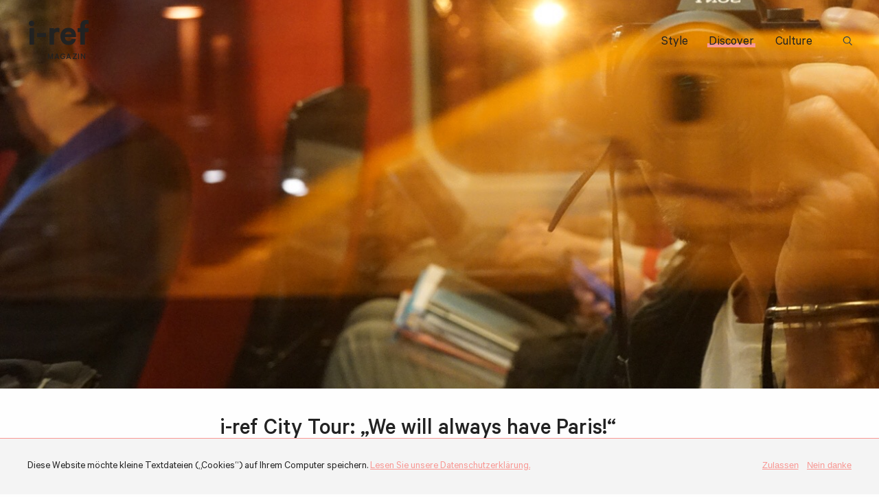

--- FILE ---
content_type: text/html; charset=UTF-8
request_url: https://i-ref.de/iref-partner/i-ref-city-tour-we-will-always-have-paris/
body_size: 9428
content:
<!doctype html>
<html lang="de" class="no-js">
<head>
	<meta charset="UTF-8" />
	<meta http-equiv="x-ua-compatible" content="ie=edge">
	<meta name="viewport" content="width=device-width, initial-scale=1.0">
	<title>i-ref City Tour: „We will always have Paris!“ | i-ref</title>

<!-- All in One SEO Pack 2.2.6.2 by Michael Torbert of Semper Fi Web Designob_start_detected [-1,-1] -->
<meta name="description" itemprop="description" content="Ein Wochenende in Paris - nach allem was geschah. Am Freitag reiste Norman in die französische Hauptstadt. Was in ihm vorging, hat er in einem Beitrag" />

<meta name="keywords" itemprop="keywords" content="frankreich,irefdiscover,paris,reisebericht,travel" />

<link rel="canonical" href="https://i-ref.de/iref-partner/i-ref-city-tour-we-will-always-have-paris/" />
<!-- /all in one seo pack -->
<link rel='dns-prefetch' href='//s.w.org' />
<link rel="alternate" type="application/rss+xml" title="i-ref &raquo; Feed" href="https://i-ref.de/feed/" />
<link rel="alternate" type="application/rss+xml" title="i-ref &raquo; Kommentar-Feed" href="https://i-ref.de/comments/feed/" />
<link rel="alternate" type="application/rss+xml" title="i-ref &raquo; Kommentar-Feed zu i-ref City Tour: „We will always have Paris!“" href="https://i-ref.de/iref-partner/i-ref-city-tour-we-will-always-have-paris/feed/" />
<link rel='stylesheet' id='iref_css-css'  href='https://i-ref.de/wp-content/themes/iref-2019/inc/css/main.css?ver=1555598482' type='text/css' media='all' />
<link rel='stylesheet' id='cpsh-shortcodes-css'  href='https://i-ref.de/wp-content/plugins/column-shortcodes/assets/css/shortcodes.css?ver=0.6.6' type='text/css' media='all' />
<link rel='prev' title='i-ref City Tour: Keiner wartet auf dich. Doch alle kommen. Willkommen in NYC.' href='https://i-ref.de/iref-partner/i-ref-city-tour-keiner-wartet-auf-dich-doch-alle-kommen-willkommen-in-nyc/' />
<link rel='next' title='Ein Winterwochenende in Budapest: Nicht zu fassen, diese Stadt!' href='https://i-ref.de/iref-partner/ein-winterwochenende-in-budapest-nicht-zu-fassen-diese-stadt/' />
<link rel='shortlink' href='https://i-ref.de/?p=67260' />
<script>var html = document.getElementsByClassName('no-js'), touch = 'ontouchstart' in window || navigator.maxTouchPoints; for (var i = 0; i < html.length; i++) { html[i].className = 'js' + (touch ? ' is-touchdevice' : ''); }</script>
<link rel="apple-touch-icon" sizes="180x180" href="/apple-touch-icon.png">
<link rel="icon" type="image/png" sizes="32x32" href="/favicon-32x32.png">
<link rel="icon" type="image/png" sizes="16x16" href="/favicon-16x16.png">
<link rel="manifest" href="/site.webmanifest">
<link rel="mask-icon" href="/safari-pinned-tab.svg" color="#f36e6f">
<meta name="msapplication-TileColor" content="#f36e6f">
<meta name="theme-color" content="#ffffff">

<script src='https://api.tiles.mapbox.com/mapbox-gl-js/v0.51.0/mapbox-gl.js' async></script>
<link href='https://api.tiles.mapbox.com/mapbox-gl-js/v0.51.0/mapbox-gl.css' rel='stylesheet' async />
</head>

<body class="iref-partner-template-default single single-iref-partner postid-67260">

<div class="wrapper">
	<div class="header">
		<div class="header-inner">
			<div class="header-logo logo serif">
				<a href="https://i-ref.de" title="Zurück zur Homepage">i-ref <span class="logo-subtitle">Magazin</span></a>
			</div>
			<div class="header-menu">
				<div class="header-menu-button">Menü</div>
				<div class="header-menu-burger"><span></span><span></span><span></span></div>
				<div class="header-menu-container">
					<div class="menu-header-menue-container"><ul id="menu-header-menue" class="menu"><li class="menu-item menu-item-type-taxonomy menu-item-object-category menu-item-81335"><a href="https://i-ref.de/category/style/">Style</a></li>
<li class="menu-item menu-item-type-taxonomy menu-item-object-category current-iref-partner-ancestor current-menu-parent current-iref-partner-parent menu-item-81334 current-menu-item"><a href="https://i-ref.de/category/discover/">Discover</a></li>
<li class="menu-item menu-item-type-taxonomy menu-item-object-category menu-item-81333"><a href="https://i-ref.de/category/culture/">Culture</a></li>
</ul></div>					
<form role="search" method="get" class="searchform" action="https://i-ref.de">
	<input type="text" id="search-term697e8a3f616df" class="search-term" name="s" value="">
	<input type="submit" value="Suche" spellcheck="false" />
	<label class="search-icon" for="search-term697e8a3f616df">Suchbegriff: </label>
</form>				</div>
			</div>
		</div>
	</div>
<div class="single post">

		<div class="post-thumb fw">
			<div class="post-thumb-inner center light"><img class="light lazy" width="1298" height="1080" alt="" sizes="(max-width: 1298px) 100vw, 1298px" src="https://i-ref.de/wp-content/uploads/2015/12/IMG_3223-40x33.jpg" data-src="https://i-ref.de/wp-content/uploads/2015/12/IMG_3223.jpg" data-srcset="https://i-ref.de/wp-content/uploads/2015/12/IMG_3223.jpg 1298w, https://i-ref.de/wp-content/uploads/2015/12/IMG_3223-680x566.jpg 680w, https://i-ref.de/wp-content/uploads/2015/12/IMG_3223-768x639.jpg 768w, https://i-ref.de/wp-content/uploads/2015/12/IMG_3223-1024x852.jpg 1024w, https://i-ref.de/wp-content/uploads/2015/12/IMG_3223-40x33.jpg 40w, https://i-ref.de/wp-content/uploads/2015/12/IMG_3223-780x649.jpg 780w, https://i-ref.de/wp-content/uploads/2015/12/IMG_3223-543x452.jpg 543w, https://i-ref.de/wp-content/uploads/2015/12/IMG_3223-453x377.jpg 453w, https://i-ref.de/wp-content/uploads/2015/12/IMG_3223-363x302.jpg 363w, https://i-ref.de/wp-content/uploads/2015/12/IMG_3223-330x275.jpg 330w" /><noscript><img class="light lazy" width="1298" height="1080" alt="" sizes="(max-width: 1298px) 100vw, 1298px" src="https://i-ref.de/wp-content/uploads/2015/12/IMG_3223.jpg" srcset="https://i-ref.de/wp-content/uploads/2015/12/IMG_3223.jpg 1298w, https://i-ref.de/wp-content/uploads/2015/12/IMG_3223-680x566.jpg 680w, https://i-ref.de/wp-content/uploads/2015/12/IMG_3223-768x639.jpg 768w, https://i-ref.de/wp-content/uploads/2015/12/IMG_3223-1024x852.jpg 1024w, https://i-ref.de/wp-content/uploads/2015/12/IMG_3223-40x33.jpg 40w, https://i-ref.de/wp-content/uploads/2015/12/IMG_3223-780x649.jpg 780w, https://i-ref.de/wp-content/uploads/2015/12/IMG_3223-543x452.jpg 543w, https://i-ref.de/wp-content/uploads/2015/12/IMG_3223-453x377.jpg 453w, https://i-ref.de/wp-content/uploads/2015/12/IMG_3223-363x302.jpg 363w, https://i-ref.de/wp-content/uploads/2015/12/IMG_3223-330x275.jpg 330w" /></noscript></div>

		</div><div class="single-post-title post-title serif"><h1>i-ref City Tour: „We will always have Paris!“</h1></div>
				<div class="post-inner">
					
<div class="post-meta">
	<div class="post-meta-row"><span class="post-date">10. Dezember 2015</span><span class="post-category"> <a href="https://i-ref.de/category/discover/" title="Discover">Discover</a></span></div>

	<div class="post-meta-row"><span class="post-author">von <a href="https://i-ref.de/author/norman_roehlig/" title="Beiträge von Norman Röhlig" rel="author">Norman Röhlig</a></span></div>

</div>
					<div class="post-content content">
						

<div class="content-elem clearfix" style="height: 10px;"></div>
<div class="content-elem image">
	<figure class="aligncenter" id="media-67262">
<img class="light lazy" width="1760" height="1758" alt="" sizes="(max-width: 1760px) 100vw, 1760px" src="https://i-ref.de/wp-content/uploads/2015/12/IMG_3252-40x40.jpg" data-src="https://i-ref.de/wp-content/uploads/2015/12/IMG_3252-1760x1758.jpg" data-srcset="https://i-ref.de/wp-content/uploads/2015/12/IMG_3252-1760x1758.jpg 1760w, https://i-ref.de/wp-content/uploads/2015/12/IMG_3252-170x170.jpg 170w, https://i-ref.de/wp-content/uploads/2015/12/IMG_3252-680x680.jpg 680w, https://i-ref.de/wp-content/uploads/2015/12/IMG_3252-768x767.jpg 768w, https://i-ref.de/wp-content/uploads/2015/12/IMG_3252-1024x1024.jpg 1024w, https://i-ref.de/wp-content/uploads/2015/12/IMG_3252-40x40.jpg 40w, https://i-ref.de/wp-content/uploads/2015/12/IMG_3252-780x779.jpg 780w, https://i-ref.de/wp-content/uploads/2015/12/IMG_3252-453x452.jpg 453w, https://i-ref.de/wp-content/uploads/2015/12/IMG_3252-378x377.jpg 378w, https://i-ref.de/wp-content/uploads/2015/12/IMG_3252-302x302.jpg 302w, https://i-ref.de/wp-content/uploads/2015/12/IMG_3252-330x330.jpg 330w" /><noscript><img class="light lazy" width="1760" height="1758" alt="" sizes="(max-width: 1760px) 100vw, 1760px" src="https://i-ref.de/wp-content/uploads/2015/12/IMG_3252-1760x1758.jpg" srcset="https://i-ref.de/wp-content/uploads/2015/12/IMG_3252-1760x1758.jpg 1760w, https://i-ref.de/wp-content/uploads/2015/12/IMG_3252-170x170.jpg 170w, https://i-ref.de/wp-content/uploads/2015/12/IMG_3252-680x680.jpg 680w, https://i-ref.de/wp-content/uploads/2015/12/IMG_3252-768x767.jpg 768w, https://i-ref.de/wp-content/uploads/2015/12/IMG_3252-1024x1024.jpg 1024w, https://i-ref.de/wp-content/uploads/2015/12/IMG_3252-40x40.jpg 40w, https://i-ref.de/wp-content/uploads/2015/12/IMG_3252-780x779.jpg 780w, https://i-ref.de/wp-content/uploads/2015/12/IMG_3252-453x452.jpg 453w, https://i-ref.de/wp-content/uploads/2015/12/IMG_3252-378x377.jpg 378w, https://i-ref.de/wp-content/uploads/2015/12/IMG_3252-302x302.jpg 302w, https://i-ref.de/wp-content/uploads/2015/12/IMG_3252-330x330.jpg 330w" /></noscript>	</figure>
</div>		
<div class="content-elem infobox">
		<h5 class="infobox-title show-in-toc">VERGISS DEINEN PASS NICHT, ES HERRSCHT NOCH IMMER NOTSTAND</h5>
	<div class="slider">
<div class="slide"><p style="text-align: justify;">Ich bin wütend liebe Leser, denn diese Zeilen waren nie geplant. Zwingen wollte ich mich. Wollte mich zwingen nichts zu sagen. Wollte so tun, als hätte es diesen Tag nie gegeben. Einfach weiter machen, der Welt zeigen, dass ich keine Angst habe. Doch es gelingt mir nicht.</p>
<p style="text-align: justify;">Wie realistisch wäre ein Beitrag über Paris, ohne darüber zu sprechen, wie es ist, in Paris zu sein, nach allem was vorgefallen ist. Wie viel Mensch steckt in mir, könnte ich einfach so tun als ob? Richtig? Falsch? Ist das überhaupt der Weg? Vielleicht fangen wir so an: Die Wahrheit erschrickt mich!</p>
<p style="text-align: justify;">Bereits im Zug überkam mich die Traurigkeit. Sie überkam mich als meine Taschen durchwühlt wurden. Als ich realisierte, wie ich Mitreisende anstarrte! Als ich in Brüssel nur wollte, dass der Zug schnell wieder abfährt! Als ich Paris näher kam und mein Herz noch stärker raste. Die Trauer. Die Wut. Sie überkam mich überall. Wollte ich das? Nein. Will ich all das? Nein. Habe ich es dennoch gefühlt? Ja.</p>
<p style="text-align: justify;">Bereits als ich Gare du Nord ausstieg, war sie aufgebraucht, die Kraft. Was geschah, werde ich nicht vergessen: Ich verließ das Abteil, zerrte den Koffer aus der Ablage und entstieg dem Wagon. Entlang der Bahngleise Richtung Ausgang schaute ich mich um: „Irgendwas läuft hier anders!“ – dachte ich. „Nur was?“ Während ich so lief, stellte ich fest, dass die Menschen nur in eine spezifische Richtung und nicht wie sonst, kreuz und quer, im Bahnhof einhergingen.</p>
<p style="text-align: justify;">Nur eine paar Meter weiter, am Ende der Gleise, traf ich auf eine große Menschenmenge. In Reih und Glied. Keiner sprach. Alle standen ruhig da &#8211; wie aufgestellt. Es war grauenhaft still. So gar nicht Paris. Allesamt starrten sie auf einen Bildschirm. Ich konnte nicht erkennen was drauf stand, alles war auf französisch. Plötzlich leuchtet es grün und alle Passanten liefen zum Zug. Erst jetzt wurde mir klar, dass ich inmitten einer weiteren Sicherheitsmaßnahme steckte. Auf diesem Weg kuratierte die Polizei das Kommen und Gehen der Reisenden und überwacht damit den Bahnhof. Wenn keine Personen sich kreuzen, ist es leichter zu sehen, wer quer schlägt.</p>
<p style="text-align: justify;">Krass! All die Menschen, gesteuert wie Lemminge. Bei rot stehen, bei grün gehen! Nur ohne Straße. Dafür im Alltag. Spätestes jetzt wurde klar, dass mir dieses Wochenende einiges abverlangt, das es anders ist als sonst, dass Paris schwer verwundet ist. Hart und bösartig.</p>
<p style="text-align: justify;">Ich drehte die Musik hoch, tat so als käme ich klar und versuchte zu lächeln. Damit war ich nicht allein, vielmehr hatte ich den Eindruck, die Menschen sahen sich intensiver in die Augen als sonst. Als wollten sie wissen, wer vor ihnen steht. Vielleicht aus Angst, vielleicht aus Klarheit. Vielleicht beides.</p>
<p style="text-align: justify;">Drum rollte ich weiter, zog meinen Trolley zum Ticketautomaten. „U-Bahn? Ernsthaft?“ – dachte ich. Läuft das jetzt nur noch so? Überlegen wir beim Betreten einer U-Bahn nun ernsthaft, ob es gefährlich ist die Metro zu nutzen? Ist es wirklich eine Gefahr, hier zu sein? Ist das nun Realität? Und selbst wenn, was tun? Ich wünsche mir nicht nur Frieden da draußen, auch hier oben, im Kopf, oder hier, unter meiner Brust, nah am Herzen, auch dort suche ich nach Frieden.</p>
<p style="text-align: justify;">In der U-Bahn waren wir gerade mal zwei Leute. Eine Französin und ich. Wir schauten uns an, doch sagten kein Wort. Zeitgleich erhielt ich eine Nachricht: „Baby, denke heute Abend an deinen Ausweis. Lass ihn nicht im Hotel. Solange Notstand herrscht, ist jeder verpflichtet sich an Ort und Stelle ausweisen zu können!“ Die SMS kam von meinem Freund, da wir aus unterschiedlichen Städten anreisten, wollten wir uns direkt im Restaurant und nicht im Hotel treffen.</p>
<p style="text-align: justify;">Und während ich so fuhr, entlang der Ultragleisen, irgendwo unter Paris, dachte ich nach: „Wie abgefucked ist diese Welt? Wie grenzenlos abgefucked?“ Der Terror lässt wirklich nichts aus. Wie ein Virus gräbt er sich durch die Haut, über die Venen, in unsere Herzen. Allesamt sind wir infiziert, der eine mehr, der andere weniger.</p>
<p style="text-align: justify;">Es ist der schlimmste Virus seit Menschengedenken &#8211; Angst. Doch wie bei jeder Erkrankung könnten wir etwas tun. Wir können ihn kurieren, im schlimmsten Fall, bekämpfen. Allein oder gemeinsam, wie wir uns fühlen. Wir pflegen uns und andere &#8211; gegenseitig gesund. Das ist kein Heilmittel, ich weiß. Doch ist es ein Weg.</p>
<p style="text-align: justify;">Mit 34 Jahren habe ich den Golfkrieg, 9/11, den Krieg im Nahen Osten und zig Terroranschläge vor den eigenen, den Augen anderer oder aus dem Blickwinkel der Medien erlebt. Gewiss nur ein kleiner Teil einer bitteren Aufzählung &#8211; auch das weiß ich. Was bin ich froh, dass ich nicht tiefer grabe, es würde niemals Sinn machen. Auch geht es nicht um Gut und Böse. Nicht um Recht und Unrecht. Nein. Gewiss nicht. Nur eins solltet ihr wissen: WE WILL ALWAYS HAVE PARIS.</p>
<p style="text-align: justify;">Drum fahrt raus Freunde, versteckt euch nicht und besucht eure Liebsten. Steigt in die Bahn, ins Flugzeug, in den Bus und schaut sie euch an, die schöne Welt. Erkundet die großen Städte, braust raus aufs Land, ans Meer und macht so viel Bilder wie ihr nur könnt. Teilt eure Freude, eure Erlebnisse und Eindrücke.</p>
<p style="text-align: justify;">Schlemmt euch durchs Leben, in den besten Restaurants, schaut die witzigsten und schönsten Filme und lacht aus ganzem Herzen. Nur eins vergesst bitte niemals: Diese Welt gehört uns – nicht denen!</p>
<p style="text-align: justify;">Au revoir Paris, ich bin bald zurück!</p>
</div>	</div>
</div>
<div class="content-elem image">
	<figure class="aligncenter" id="media-67264">
<img class="light lazy" width="1081" height="1080" alt="Location: InterContinental Paris le Grand
" sizes="(max-width: 1081px) 100vw, 1081px" src="https://i-ref.de/wp-content/uploads/2015/12/IMG_3243-40x40.jpg" data-src="https://i-ref.de/wp-content/uploads/2015/12/IMG_3243.jpg" data-srcset="https://i-ref.de/wp-content/uploads/2015/12/IMG_3243.jpg 1081w, https://i-ref.de/wp-content/uploads/2015/12/IMG_3243-170x170.jpg 170w, https://i-ref.de/wp-content/uploads/2015/12/IMG_3243-680x680.jpg 680w, https://i-ref.de/wp-content/uploads/2015/12/IMG_3243-768x767.jpg 768w, https://i-ref.de/wp-content/uploads/2015/12/IMG_3243-1024x1024.jpg 1024w, https://i-ref.de/wp-content/uploads/2015/12/IMG_3243-40x40.jpg 40w, https://i-ref.de/wp-content/uploads/2015/12/IMG_3243-780x779.jpg 780w, https://i-ref.de/wp-content/uploads/2015/12/IMG_3243-452x452.jpg 452w, https://i-ref.de/wp-content/uploads/2015/12/IMG_3243-377x377.jpg 377w, https://i-ref.de/wp-content/uploads/2015/12/IMG_3243-302x302.jpg 302w, https://i-ref.de/wp-content/uploads/2015/12/IMG_3243-330x330.jpg 330w" /><noscript><img class="light lazy" width="1081" height="1080" alt="Location: InterContinental Paris le Grand
" sizes="(max-width: 1081px) 100vw, 1081px" src="https://i-ref.de/wp-content/uploads/2015/12/IMG_3243.jpg" srcset="https://i-ref.de/wp-content/uploads/2015/12/IMG_3243.jpg 1081w, https://i-ref.de/wp-content/uploads/2015/12/IMG_3243-170x170.jpg 170w, https://i-ref.de/wp-content/uploads/2015/12/IMG_3243-680x680.jpg 680w, https://i-ref.de/wp-content/uploads/2015/12/IMG_3243-768x767.jpg 768w, https://i-ref.de/wp-content/uploads/2015/12/IMG_3243-1024x1024.jpg 1024w, https://i-ref.de/wp-content/uploads/2015/12/IMG_3243-40x40.jpg 40w, https://i-ref.de/wp-content/uploads/2015/12/IMG_3243-780x779.jpg 780w, https://i-ref.de/wp-content/uploads/2015/12/IMG_3243-452x452.jpg 452w, https://i-ref.de/wp-content/uploads/2015/12/IMG_3243-377x377.jpg 377w, https://i-ref.de/wp-content/uploads/2015/12/IMG_3243-302x302.jpg 302w, https://i-ref.de/wp-content/uploads/2015/12/IMG_3243-330x330.jpg 330w" /></noscript>			<figcaption>Location: InterContinental Paris le Grand
</figcaption>
	</figure>
</div><div class="content-elem clearfix" style="height: 10px;"></div>
<div class="content-elem image">
	<figure class="aligncenter" id="media-67263">
<img class="light lazy" width="1760" height="990" alt="#icewatchparis Installation von Künstler Ólafur Elíasson" sizes="(max-width: 1760px) 100vw, 1760px" src="https://i-ref.de/wp-content/uploads/2015/12/IMG_3325-40x23.jpg" data-src="https://i-ref.de/wp-content/uploads/2015/12/IMG_3325-1760x990.jpg" data-srcset="https://i-ref.de/wp-content/uploads/2015/12/IMG_3325-1760x990.jpg 1760w, https://i-ref.de/wp-content/uploads/2015/12/IMG_3325-680x383.jpg 680w, https://i-ref.de/wp-content/uploads/2015/12/IMG_3325-768x432.jpg 768w, https://i-ref.de/wp-content/uploads/2015/12/IMG_3325-1024x576.jpg 1024w, https://i-ref.de/wp-content/uploads/2015/12/IMG_3325-40x23.jpg 40w, https://i-ref.de/wp-content/uploads/2015/12/IMG_3325-780x439.jpg 780w, https://i-ref.de/wp-content/uploads/2015/12/IMG_3325-600x338.jpg 600w, https://i-ref.de/wp-content/uploads/2015/12/IMG_3325-500x281.jpg 500w, https://i-ref.de/wp-content/uploads/2015/12/IMG_3325-400x225.jpg 400w, https://i-ref.de/wp-content/uploads/2015/12/IMG_3325-330x186.jpg 330w" /><noscript><img class="light lazy" width="1760" height="990" alt="#icewatchparis Installation von Künstler Ólafur Elíasson" sizes="(max-width: 1760px) 100vw, 1760px" src="https://i-ref.de/wp-content/uploads/2015/12/IMG_3325-1760x990.jpg" srcset="https://i-ref.de/wp-content/uploads/2015/12/IMG_3325-1760x990.jpg 1760w, https://i-ref.de/wp-content/uploads/2015/12/IMG_3325-680x383.jpg 680w, https://i-ref.de/wp-content/uploads/2015/12/IMG_3325-768x432.jpg 768w, https://i-ref.de/wp-content/uploads/2015/12/IMG_3325-1024x576.jpg 1024w, https://i-ref.de/wp-content/uploads/2015/12/IMG_3325-40x23.jpg 40w, https://i-ref.de/wp-content/uploads/2015/12/IMG_3325-780x439.jpg 780w, https://i-ref.de/wp-content/uploads/2015/12/IMG_3325-600x338.jpg 600w, https://i-ref.de/wp-content/uploads/2015/12/IMG_3325-500x281.jpg 500w, https://i-ref.de/wp-content/uploads/2015/12/IMG_3325-400x225.jpg 400w, https://i-ref.de/wp-content/uploads/2015/12/IMG_3325-330x186.jpg 330w" /></noscript>			<figcaption>#icewatchparis Installation von Künstler Ólafur Elíasson</figcaption>
	</figure>
</div>		
<div class="content-elem infobox">
		<h5 class="infobox-title show-in-toc">KOOPERATION</h5>
	<div class="slider">
<div class="slide"><p>Die Reise nach Paris fand in Kooperation mit dem InterContinental Paris &#8211; Le Grand statt. Wir danken für die wunderbare Zusammenarbeit und Gastfreundschaft. Weitere Infos zum Hotel findet ihr <a href="http://intercontinental-le-grand.h-rez.com/index.htm?lbl=ggl-en&amp;gclid=CMXR3Iy_z8kCFSoOwwodo0AKFA" target="_blank">hier</a>.</p>
</div>	</div>
</div><script>var latestMarkers = [{"id":67260,"coords":["2.3522219","48.856614"],"title":"i-ref City Tour: \u201eWe will always have Paris!\u201c","link":"https:\/\/i-ref.de\/iref-partner\/i-ref-city-tour-we-will-always-have-paris\/","excerpt":"Ein Wochenende in Paris - nach allem was geschah. Am Freitag reiste Norman in die franz\u00f6sische Hauptstadt. Was in ihm&hellip;","thumb":"<img class=\"light lazy\" width=\"543\" height=\"452\" alt=\"\" sizes=\"(max-width: 543px) 100vw, 543px\" src=\"https:\/\/i-ref.de\/wp-content\/uploads\/2015\/12\/IMG_3223-40x33.jpg\" data-src=\"https:\/\/i-ref.de\/wp-content\/uploads\/2015\/12\/IMG_3223-543x452.jpg\" data-srcset=\"https:\/\/i-ref.de\/wp-content\/uploads\/2015\/12\/IMG_3223-543x452.jpg 543w, https:\/\/i-ref.de\/wp-content\/uploads\/2015\/12\/IMG_3223-680x566.jpg 680w, https:\/\/i-ref.de\/wp-content\/uploads\/2015\/12\/IMG_3223-768x639.jpg 768w, https:\/\/i-ref.de\/wp-content\/uploads\/2015\/12\/IMG_3223-1024x852.jpg 1024w, https:\/\/i-ref.de\/wp-content\/uploads\/2015\/12\/IMG_3223-40x33.jpg 40w, https:\/\/i-ref.de\/wp-content\/uploads\/2015\/12\/IMG_3223-780x649.jpg 780w, https:\/\/i-ref.de\/wp-content\/uploads\/2015\/12\/IMG_3223-453x377.jpg 453w, https:\/\/i-ref.de\/wp-content\/uploads\/2015\/12\/IMG_3223-363x302.jpg 363w, https:\/\/i-ref.de\/wp-content\/uploads\/2015\/12\/IMG_3223-330x275.jpg 330w, https:\/\/i-ref.de\/wp-content\/uploads\/2015\/12\/IMG_3223.jpg 1298w\" \/><noscript><img class=\"light lazy\" width=\"543\" height=\"452\" alt=\"\" sizes=\"(max-width: 543px) 100vw, 543px\" src=\"https:\/\/i-ref.de\/wp-content\/uploads\/2015\/12\/IMG_3223-543x452.jpg\" srcset=\"https:\/\/i-ref.de\/wp-content\/uploads\/2015\/12\/IMG_3223-543x452.jpg 543w, https:\/\/i-ref.de\/wp-content\/uploads\/2015\/12\/IMG_3223-680x566.jpg 680w, https:\/\/i-ref.de\/wp-content\/uploads\/2015\/12\/IMG_3223-768x639.jpg 768w, https:\/\/i-ref.de\/wp-content\/uploads\/2015\/12\/IMG_3223-1024x852.jpg 1024w, https:\/\/i-ref.de\/wp-content\/uploads\/2015\/12\/IMG_3223-40x33.jpg 40w, https:\/\/i-ref.de\/wp-content\/uploads\/2015\/12\/IMG_3223-780x649.jpg 780w, https:\/\/i-ref.de\/wp-content\/uploads\/2015\/12\/IMG_3223-453x377.jpg 453w, https:\/\/i-ref.de\/wp-content\/uploads\/2015\/12\/IMG_3223-363x302.jpg 363w, https:\/\/i-ref.de\/wp-content\/uploads\/2015\/12\/IMG_3223-330x275.jpg 330w, https:\/\/i-ref.de\/wp-content\/uploads\/2015\/12\/IMG_3223.jpg 1298w\" \/><\/noscript>"}];</script>					</div>
				</div>

<div class="post-tags">
	<h3>Tags</h3>

	<div class="post-tag-list">
		<a href="https://i-ref.de/tag/frankreich/" rel="tag">Frankreich</a>, <a href="https://i-ref.de/tag/irefdiscover/" rel="tag">irefDiscover</a>, <a href="https://i-ref.de/tag/paris/" rel="tag">paris</a>, <a href="https://i-ref.de/tag/reisebericht/" rel="tag">reisebericht</a>, <a href="https://i-ref.de/tag/travel/" rel="tag">travel</a>	</div>
</div><div class="post-sharing">
	<h3>Teilen</h3>

	<div class="post-sharing-buttons">
		<div class="post-sharing-button sm-facebook highlight">Facebook</div>
		<div class="post-sharing-button sm-twitter highlight">Twitter</div>
		<div class="post-sharing-button sm-mail highlight">Mail</div>
		<div class="post-sharing-button sm-copy highlight">Link kopieren</div>
	</div>
</div>
<div class="post-comments">
	
<div id="disqus_thread"></div>
</div>
		<div class="further-posts further-travel-posts post-list">
			<div class="post-list-header serif"><h3>Weitere Reiseziele</h3></div>
				<div class="further-posts-grid post-grid">
					<div class="travel-posts-map"></div>


<div class="single-post-tile classic post-has-thumb" id="post-78366">
	<div class="single-post-thumb light">
		<a href="https://i-ref.de/iref-partner/i-ref-in-china-im-hier-und-jetzt-und-im-reich-der-mitte-teil-iii-shanghai/" title="i-ref in China: Im Hier und Jetzt und im Reich der Mitte. Teil III: Shanghai">
			<div class="single-post-thumb-inner">
				<img class="light lazy" width="600" height="412" alt="" sizes="(max-width: 600px) 100vw, 600px" src="https://i-ref.de/wp-content/uploads/2017/10/IMG_8270-40x27.jpg" data-src="https://i-ref.de/wp-content/uploads/2017/10/IMG_8270-600x412.jpg" data-srcset="https://i-ref.de/wp-content/uploads/2017/10/IMG_8270-600x412.jpg 600w, https://i-ref.de/wp-content/uploads/2017/10/IMG_8270-680x467.jpg 680w, https://i-ref.de/wp-content/uploads/2017/10/IMG_8270-768x527.jpg 768w, https://i-ref.de/wp-content/uploads/2017/10/IMG_8270-1024x703.jpg 1024w, https://i-ref.de/wp-content/uploads/2017/10/IMG_8270-40x27.jpg 40w, https://i-ref.de/wp-content/uploads/2017/10/IMG_8270-780x535.jpg 780w, https://i-ref.de/wp-content/uploads/2017/10/IMG_8270-500x343.jpg 500w, https://i-ref.de/wp-content/uploads/2017/10/IMG_8270-400x275.jpg 400w, https://i-ref.de/wp-content/uploads/2017/10/IMG_8270-330x227.jpg 330w" /><noscript><img class="light lazy" width="600" height="412" alt="" sizes="(max-width: 600px) 100vw, 600px" src="https://i-ref.de/wp-content/uploads/2017/10/IMG_8270-600x412.jpg" srcset="https://i-ref.de/wp-content/uploads/2017/10/IMG_8270-600x412.jpg 600w, https://i-ref.de/wp-content/uploads/2017/10/IMG_8270-680x467.jpg 680w, https://i-ref.de/wp-content/uploads/2017/10/IMG_8270-768x527.jpg 768w, https://i-ref.de/wp-content/uploads/2017/10/IMG_8270-1024x703.jpg 1024w, https://i-ref.de/wp-content/uploads/2017/10/IMG_8270-40x27.jpg 40w, https://i-ref.de/wp-content/uploads/2017/10/IMG_8270-780x535.jpg 780w, https://i-ref.de/wp-content/uploads/2017/10/IMG_8270-500x343.jpg 500w, https://i-ref.de/wp-content/uploads/2017/10/IMG_8270-400x275.jpg 400w, https://i-ref.de/wp-content/uploads/2017/10/IMG_8270-330x227.jpg 330w" /></noscript>			</div>
		</a>
	</div>

	<div class="single-post-content">
		<div class="single-post-content-inner">
			<span class="post-meta-adv-type">Collaboration</span>			<div class="single-tile-title post-title">
				<a href="https://i-ref.de/iref-partner/i-ref-in-china-im-hier-und-jetzt-und-im-reich-der-mitte-teil-iii-shanghai/" title="i-ref in China: Im Hier und Jetzt und im Reich der Mitte. Teil III: Shanghai"><h3>i-ref in China: Im Hier und Jetzt und im Reich der Mitte. Teil III: Shanghai</h3></a>
			</div>

			<div class="single-tile-excerpt post-excerpt">
				<div class="post-excerpt-inner"></div>
<div class="home-intro-post-more more-link">
	<a href="https://i-ref.de/iref-partner/i-ref-in-china-im-hier-und-jetzt-und-im-reich-der-mitte-teil-iii-shanghai/" title="i-ref in China: Im Hier und Jetzt und im Reich der Mitte. Teil III: Shanghai" class="highlight">Weiterlesen</a>
</div>			</div>
		</div>
	</div>
</div>
			</div>
		</div>


		<div class="category-posts post-grid maxfw">
			<h3 class="further-posts-title post-list-header">Weitere Artikel</h3>


<div class="single-post-tile overlay post-has-thumb" id="post-80250">
	<div class="single-post-thumb light">
		<a href="https://i-ref.de/iref-partner/i-ref-in-naples-das-paradies-am-golf-von-mexico/" title="i-ref in Naples: Das Paradies am Golf von Mexico">
			<div class="single-post-thumb-inner">
				<img class="light lazy" width="600" height="399" alt="" sizes="(max-width: 600px) 100vw, 600px" src="https://i-ref.de/wp-content/uploads/2018/05/32451930_10156498505847664_5243850087083278336_n-1-40x27.jpg" data-src="https://i-ref.de/wp-content/uploads/2018/05/32451930_10156498505847664_5243850087083278336_n-1-600x399.jpg" data-srcset="https://i-ref.de/wp-content/uploads/2018/05/32451930_10156498505847664_5243850087083278336_n-1-600x399.jpg 600w, https://i-ref.de/wp-content/uploads/2018/05/32451930_10156498505847664_5243850087083278336_n-1-680x453.jpg 680w, https://i-ref.de/wp-content/uploads/2018/05/32451930_10156498505847664_5243850087083278336_n-1-768x511.jpg 768w, https://i-ref.de/wp-content/uploads/2018/05/32451930_10156498505847664_5243850087083278336_n-1-40x27.jpg 40w, https://i-ref.de/wp-content/uploads/2018/05/32451930_10156498505847664_5243850087083278336_n-1-780x519.jpg 780w, https://i-ref.de/wp-content/uploads/2018/05/32451930_10156498505847664_5243850087083278336_n-1-500x333.jpg 500w, https://i-ref.de/wp-content/uploads/2018/05/32451930_10156498505847664_5243850087083278336_n-1-400x266.jpg 400w, https://i-ref.de/wp-content/uploads/2018/05/32451930_10156498505847664_5243850087083278336_n-1-330x220.jpg 330w, https://i-ref.de/wp-content/uploads/2018/05/32451930_10156498505847664_5243850087083278336_n-1.jpg 960w" /><noscript><img class="light lazy" width="600" height="399" alt="" sizes="(max-width: 600px) 100vw, 600px" src="https://i-ref.de/wp-content/uploads/2018/05/32451930_10156498505847664_5243850087083278336_n-1-600x399.jpg" srcset="https://i-ref.de/wp-content/uploads/2018/05/32451930_10156498505847664_5243850087083278336_n-1-600x399.jpg 600w, https://i-ref.de/wp-content/uploads/2018/05/32451930_10156498505847664_5243850087083278336_n-1-680x453.jpg 680w, https://i-ref.de/wp-content/uploads/2018/05/32451930_10156498505847664_5243850087083278336_n-1-768x511.jpg 768w, https://i-ref.de/wp-content/uploads/2018/05/32451930_10156498505847664_5243850087083278336_n-1-40x27.jpg 40w, https://i-ref.de/wp-content/uploads/2018/05/32451930_10156498505847664_5243850087083278336_n-1-780x519.jpg 780w, https://i-ref.de/wp-content/uploads/2018/05/32451930_10156498505847664_5243850087083278336_n-1-500x333.jpg 500w, https://i-ref.de/wp-content/uploads/2018/05/32451930_10156498505847664_5243850087083278336_n-1-400x266.jpg 400w, https://i-ref.de/wp-content/uploads/2018/05/32451930_10156498505847664_5243850087083278336_n-1-330x220.jpg 330w, https://i-ref.de/wp-content/uploads/2018/05/32451930_10156498505847664_5243850087083278336_n-1.jpg 960w" /></noscript>			</div>
		</a>
	</div>

	<div class="single-post-content">
		<div class="single-post-content-inner">
			<span class="post-meta-adv-type">Collaboration</span>			<div class="single-tile-title post-title">
				<a href="https://i-ref.de/iref-partner/i-ref-in-naples-das-paradies-am-golf-von-mexico/" title="i-ref in Naples: Das Paradies am Golf von Mexico"><h3>i-ref in Naples: Das Paradies am Golf von Mexico</h3></a>
			</div>

			<div class="single-tile-excerpt post-excerpt">
				<div class="post-excerpt-inner">Urlaub in Florida, unsere Autorin Viki war unterwegs in Naples & Fort Myers! Die  Highlights ihrer Reise könnt ihr&hellip;</div>
<div class="home-intro-post-more more-link">
	<a href="https://i-ref.de/iref-partner/i-ref-in-naples-das-paradies-am-golf-von-mexico/" title="i-ref in Naples: Das Paradies am Golf von Mexico" class="highlight">Weiterlesen</a>
</div>			</div>
		</div>
	</div>
</div>

<div class="single-post-tile overlay post-has-thumb" id="post-68516">
	<div class="single-post-thumb light">
		<a href="https://i-ref.de/iref-impuls/die-atemberaubende-wunderwelt-unter-den-bergen-von-waitomo/" title="Die atemberaubende Wunderwelt unter den Bergen von Waitomo">
			<div class="single-post-thumb-inner">
				<img class="light lazy" width="579" height="310" alt="" sizes="(max-width: 579px) 100vw, 579px" src="https://i-ref.de/wp-content/uploads/2016/02/Bildschirmfoto-2016-02-23-um-13.20.29-40x21.png" data-src="https://i-ref.de/wp-content/uploads/2016/02/Bildschirmfoto-2016-02-23-um-13.20.29.png" data-srcset="https://i-ref.de/wp-content/uploads/2016/02/Bildschirmfoto-2016-02-23-um-13.20.29.png 579w, https://i-ref.de/wp-content/uploads/2016/02/Bildschirmfoto-2016-02-23-um-13.20.29-40x21.png 40w, https://i-ref.de/wp-content/uploads/2016/02/Bildschirmfoto-2016-02-23-um-13.20.29-500x268.png 500w, https://i-ref.de/wp-content/uploads/2016/02/Bildschirmfoto-2016-02-23-um-13.20.29-400x214.png 400w, https://i-ref.de/wp-content/uploads/2016/02/Bildschirmfoto-2016-02-23-um-13.20.29-330x177.png 330w" /><noscript><img class="light lazy" width="579" height="310" alt="" sizes="(max-width: 579px) 100vw, 579px" src="https://i-ref.de/wp-content/uploads/2016/02/Bildschirmfoto-2016-02-23-um-13.20.29.png" srcset="https://i-ref.de/wp-content/uploads/2016/02/Bildschirmfoto-2016-02-23-um-13.20.29.png 579w, https://i-ref.de/wp-content/uploads/2016/02/Bildschirmfoto-2016-02-23-um-13.20.29-40x21.png 40w, https://i-ref.de/wp-content/uploads/2016/02/Bildschirmfoto-2016-02-23-um-13.20.29-500x268.png 500w, https://i-ref.de/wp-content/uploads/2016/02/Bildschirmfoto-2016-02-23-um-13.20.29-400x214.png 400w, https://i-ref.de/wp-content/uploads/2016/02/Bildschirmfoto-2016-02-23-um-13.20.29-330x177.png 330w" /></noscript>			</div>
		</a>
	</div>

	<div class="single-post-content">
		<div class="single-post-content-inner">
						<div class="single-tile-title post-title">
				<a href="https://i-ref.de/iref-impuls/die-atemberaubende-wunderwelt-unter-den-bergen-von-waitomo/" title="Die atemberaubende Wunderwelt unter den Bergen von Waitomo"><h3>Die atemberaubende Wunderwelt unter den Bergen von Waitomo</h3></a>
			</div>

			<div class="single-tile-excerpt post-excerpt">
				<div class="post-excerpt-inner">Kaum zu glauben - dieser märchenhafte Ort existiert wirklich. In Waitomo, Neuseeland schmücken diese kleinen Glitzertierchen eine ganze Höhle. &hellip;</div>
<div class="home-intro-post-more more-link">
	<a href="https://i-ref.de/iref-impuls/die-atemberaubende-wunderwelt-unter-den-bergen-von-waitomo/" title="Die atemberaubende Wunderwelt unter den Bergen von Waitomo" class="highlight">Weiterlesen</a>
</div>			</div>
		</div>
	</div>
</div>

<div class="single-post-tile overlay post-has-thumb" id="post-69119">
	<div class="single-post-thumb light">
		<a href="https://i-ref.de/iref-impuls/in-diesem-video-wird-new-york-zur-miniaturwelt/" title="In diesem Video wird New York zur Miniaturwelt">
			<div class="single-post-thumb-inner">
				<img class="light lazy" width="600" height="335" alt="" sizes="(max-width: 600px) 100vw, 600px" src="https://i-ref.de/wp-content/uploads/2016/03/Bildschirmfoto-2016-03-30-um-14.22.27-40x22.png" data-src="https://i-ref.de/wp-content/uploads/2016/03/Bildschirmfoto-2016-03-30-um-14.22.27-600x335.png" data-srcset="https://i-ref.de/wp-content/uploads/2016/03/Bildschirmfoto-2016-03-30-um-14.22.27-600x335.png 600w, https://i-ref.de/wp-content/uploads/2016/03/Bildschirmfoto-2016-03-30-um-14.22.27-680x379.png 680w, https://i-ref.de/wp-content/uploads/2016/03/Bildschirmfoto-2016-03-30-um-14.22.27-768x428.png 768w, https://i-ref.de/wp-content/uploads/2016/03/Bildschirmfoto-2016-03-30-um-14.22.27-40x22.png 40w, https://i-ref.de/wp-content/uploads/2016/03/Bildschirmfoto-2016-03-30-um-14.22.27-780x435.png 780w, https://i-ref.de/wp-content/uploads/2016/03/Bildschirmfoto-2016-03-30-um-14.22.27-500x279.png 500w, https://i-ref.de/wp-content/uploads/2016/03/Bildschirmfoto-2016-03-30-um-14.22.27-400x223.png 400w, https://i-ref.de/wp-content/uploads/2016/03/Bildschirmfoto-2016-03-30-um-14.22.27-330x184.png 330w, https://i-ref.de/wp-content/uploads/2016/03/Bildschirmfoto-2016-03-30-um-14.22.27.png 959w" /><noscript><img class="light lazy" width="600" height="335" alt="" sizes="(max-width: 600px) 100vw, 600px" src="https://i-ref.de/wp-content/uploads/2016/03/Bildschirmfoto-2016-03-30-um-14.22.27-600x335.png" srcset="https://i-ref.de/wp-content/uploads/2016/03/Bildschirmfoto-2016-03-30-um-14.22.27-600x335.png 600w, https://i-ref.de/wp-content/uploads/2016/03/Bildschirmfoto-2016-03-30-um-14.22.27-680x379.png 680w, https://i-ref.de/wp-content/uploads/2016/03/Bildschirmfoto-2016-03-30-um-14.22.27-768x428.png 768w, https://i-ref.de/wp-content/uploads/2016/03/Bildschirmfoto-2016-03-30-um-14.22.27-40x22.png 40w, https://i-ref.de/wp-content/uploads/2016/03/Bildschirmfoto-2016-03-30-um-14.22.27-780x435.png 780w, https://i-ref.de/wp-content/uploads/2016/03/Bildschirmfoto-2016-03-30-um-14.22.27-500x279.png 500w, https://i-ref.de/wp-content/uploads/2016/03/Bildschirmfoto-2016-03-30-um-14.22.27-400x223.png 400w, https://i-ref.de/wp-content/uploads/2016/03/Bildschirmfoto-2016-03-30-um-14.22.27-330x184.png 330w, https://i-ref.de/wp-content/uploads/2016/03/Bildschirmfoto-2016-03-30-um-14.22.27.png 959w" /></noscript>			</div>
		</a>
	</div>

	<div class="single-post-content">
		<div class="single-post-content-inner">
						<div class="single-tile-title post-title">
				<a href="https://i-ref.de/iref-impuls/in-diesem-video-wird-new-york-zur-miniaturwelt/" title="In diesem Video wird New York zur Miniaturwelt"><h3>In diesem Video wird New York zur Miniaturwelt</h3></a>
			</div>

			<div class="single-tile-excerpt post-excerpt">
				<div class="post-excerpt-inner">Tilt-Shift heißt der Effekt, der es möglich macht, selbst die größten Metropolen der Welt wie filigrane Miniaturwelten aussehen zu lassen.&hellip;</div>
<div class="home-intro-post-more more-link">
	<a href="https://i-ref.de/iref-impuls/in-diesem-video-wird-new-york-zur-miniaturwelt/" title="In diesem Video wird New York zur Miniaturwelt" class="highlight">Weiterlesen</a>
</div>			</div>
		</div>
	</div>
</div>

<div class="single-post-tile overlay post-has-thumb" id="post-31893">
	<div class="single-post-thumb light">
		<a href="https://i-ref.de/iref-magazine/8nights-napoli-ischia-capri-im-dauerrausch-durchs-labyrinth-der-leichtigkeit/" title="8NIGHTS: Napoli, Ischia, Capri &#8211; Im Dauerrausch durchs Labyrinth der Leichtigkeit">
			<div class="single-post-thumb-inner">
				<img class="light lazy" width="600" height="295" alt="" sizes="(max-width: 600px) 100vw, 600px" src="https://i-ref.de/wp-content/uploads/2012/08/Bildschirmfoto-2012-08-19-um-00.52.19-40x20.png" data-src="https://i-ref.de/wp-content/uploads/2012/08/Bildschirmfoto-2012-08-19-um-00.52.19-600x295.png" data-srcset="https://i-ref.de/wp-content/uploads/2012/08/Bildschirmfoto-2012-08-19-um-00.52.19-600x295.png 600w, https://i-ref.de/wp-content/uploads/2012/08/Bildschirmfoto-2012-08-19-um-00.52.19-680x335.png 680w, https://i-ref.de/wp-content/uploads/2012/08/Bildschirmfoto-2012-08-19-um-00.52.19-768x378.png 768w, https://i-ref.de/wp-content/uploads/2012/08/Bildschirmfoto-2012-08-19-um-00.52.19-1024x504.png 1024w, https://i-ref.de/wp-content/uploads/2012/08/Bildschirmfoto-2012-08-19-um-00.52.19-40x20.png 40w, https://i-ref.de/wp-content/uploads/2012/08/Bildschirmfoto-2012-08-19-um-00.52.19-780x384.png 780w, https://i-ref.de/wp-content/uploads/2012/08/Bildschirmfoto-2012-08-19-um-00.52.19-500x246.png 500w, https://i-ref.de/wp-content/uploads/2012/08/Bildschirmfoto-2012-08-19-um-00.52.19-400x197.png 400w, https://i-ref.de/wp-content/uploads/2012/08/Bildschirmfoto-2012-08-19-um-00.52.19-330x162.png 330w, https://i-ref.de/wp-content/uploads/2012/08/Bildschirmfoto-2012-08-19-um-00.52.19.png 1115w" /><noscript><img class="light lazy" width="600" height="295" alt="" sizes="(max-width: 600px) 100vw, 600px" src="https://i-ref.de/wp-content/uploads/2012/08/Bildschirmfoto-2012-08-19-um-00.52.19-600x295.png" srcset="https://i-ref.de/wp-content/uploads/2012/08/Bildschirmfoto-2012-08-19-um-00.52.19-600x295.png 600w, https://i-ref.de/wp-content/uploads/2012/08/Bildschirmfoto-2012-08-19-um-00.52.19-680x335.png 680w, https://i-ref.de/wp-content/uploads/2012/08/Bildschirmfoto-2012-08-19-um-00.52.19-768x378.png 768w, https://i-ref.de/wp-content/uploads/2012/08/Bildschirmfoto-2012-08-19-um-00.52.19-1024x504.png 1024w, https://i-ref.de/wp-content/uploads/2012/08/Bildschirmfoto-2012-08-19-um-00.52.19-40x20.png 40w, https://i-ref.de/wp-content/uploads/2012/08/Bildschirmfoto-2012-08-19-um-00.52.19-780x384.png 780w, https://i-ref.de/wp-content/uploads/2012/08/Bildschirmfoto-2012-08-19-um-00.52.19-500x246.png 500w, https://i-ref.de/wp-content/uploads/2012/08/Bildschirmfoto-2012-08-19-um-00.52.19-400x197.png 400w, https://i-ref.de/wp-content/uploads/2012/08/Bildschirmfoto-2012-08-19-um-00.52.19-330x162.png 330w, https://i-ref.de/wp-content/uploads/2012/08/Bildschirmfoto-2012-08-19-um-00.52.19.png 1115w" /></noscript>			</div>
		</a>
	</div>

	<div class="single-post-content">
		<div class="single-post-content-inner">
						<div class="single-tile-title post-title">
				<a href="https://i-ref.de/iref-magazine/8nights-napoli-ischia-capri-im-dauerrausch-durchs-labyrinth-der-leichtigkeit/" title="8NIGHTS: Napoli, Ischia, Capri &#8211; Im Dauerrausch durchs Labyrinth der Leichtigkeit"><h3>8NIGHTS: Napoli, Ischia, Capri &#8211; Im Dauerrausch durchs Labyrinth der Leichtigkeit</h3></a>
			</div>

			<div class="single-tile-excerpt post-excerpt">
				<div class="post-excerpt-inner">Napoli, Ischia, Capri – perfekte Kombination und eines gleich vorweg: Es war wunderbar! Ob nun die Küstenstadt Neapel mit einer&hellip;</div>
<div class="home-intro-post-more more-link">
	<a href="https://i-ref.de/iref-magazine/8nights-napoli-ischia-capri-im-dauerrausch-durchs-labyrinth-der-leichtigkeit/" title="8NIGHTS: Napoli, Ischia, Capri &#8211; Im Dauerrausch durchs Labyrinth der Leichtigkeit" class="highlight">Weiterlesen</a>
</div>			</div>
		</div>
	</div>
</div>

<div class="single-post-tile overlay post-has-thumb" id="post-60128">
	<div class="single-post-thumb light">
		<a href="https://i-ref.de/iref-magazine/das-bin-ich-michael-andre-ankermueller/" title="DAS BIN ICH: Michael André Ankermüller">
			<div class="single-post-thumb-inner">
				<img class="light lazy" width="600" height="401" alt="" sizes="(max-width: 600px) 100vw, 600px" src="https://i-ref.de/wp-content/uploads/2015/01/Foto-14.06.14-18-28-25-40x27.jpeg" data-src="https://i-ref.de/wp-content/uploads/2015/01/Foto-14.06.14-18-28-25-600x401.jpeg" data-srcset="https://i-ref.de/wp-content/uploads/2015/01/Foto-14.06.14-18-28-25-600x401.jpeg 600w, https://i-ref.de/wp-content/uploads/2015/01/Foto-14.06.14-18-28-25-40x27.jpeg 40w, https://i-ref.de/wp-content/uploads/2015/01/Foto-14.06.14-18-28-25-500x334.jpeg 500w, https://i-ref.de/wp-content/uploads/2015/01/Foto-14.06.14-18-28-25-400x268.jpeg 400w, https://i-ref.de/wp-content/uploads/2015/01/Foto-14.06.14-18-28-25-330x221.jpeg 330w, https://i-ref.de/wp-content/uploads/2015/01/Foto-14.06.14-18-28-25.jpeg 640w" /><noscript><img class="light lazy" width="600" height="401" alt="" sizes="(max-width: 600px) 100vw, 600px" src="https://i-ref.de/wp-content/uploads/2015/01/Foto-14.06.14-18-28-25-600x401.jpeg" srcset="https://i-ref.de/wp-content/uploads/2015/01/Foto-14.06.14-18-28-25-600x401.jpeg 600w, https://i-ref.de/wp-content/uploads/2015/01/Foto-14.06.14-18-28-25-40x27.jpeg 40w, https://i-ref.de/wp-content/uploads/2015/01/Foto-14.06.14-18-28-25-500x334.jpeg 500w, https://i-ref.de/wp-content/uploads/2015/01/Foto-14.06.14-18-28-25-400x268.jpeg 400w, https://i-ref.de/wp-content/uploads/2015/01/Foto-14.06.14-18-28-25-330x221.jpeg 330w, https://i-ref.de/wp-content/uploads/2015/01/Foto-14.06.14-18-28-25.jpeg 640w" /></noscript>			</div>
		</a>
	</div>

	<div class="single-post-content">
		<div class="single-post-content-inner">
						<div class="single-tile-title post-title">
				<a href="https://i-ref.de/iref-magazine/das-bin-ich-michael-andre-ankermueller/" title="DAS BIN ICH: Michael André Ankermüller"><h3>DAS BIN ICH: Michael André Ankermüller</h3></a>
			</div>

			<div class="single-tile-excerpt post-excerpt">
				<div class="post-excerpt-inner">Während ich diese Zeilen auf meiner Tastatur tippe und lauthals mitsinge, läuft im Hintergrund meine lieblings Austro Pop Platte. Ja,&hellip;</div>
<div class="home-intro-post-more more-link">
	<a href="https://i-ref.de/iref-magazine/das-bin-ich-michael-andre-ankermueller/" title="DAS BIN ICH: Michael André Ankermüller" class="highlight">Weiterlesen</a>
</div>			</div>
		</div>
	</div>
</div>

<div class="single-post-tile overlay post-has-thumb" id="post-70700">
	<div class="single-post-thumb light">
		<a href="https://i-ref.de/iref-partner/i-ref-in-meran-unser-kompletter-friends-trip-in-der-shortlist/" title="i-ref in Meran: Unser kompletter Friends Trip in der Shortlist">
			<div class="single-post-thumb-inner">
				<img class="light lazy" width="600" height="450" alt="" sizes="(max-width: 600px) 100vw, 600px" src="https://i-ref.de/wp-content/uploads/2016/07/IMG_8518-40x30.jpg" data-src="https://i-ref.de/wp-content/uploads/2016/07/IMG_8518-600x450.jpg" data-srcset="https://i-ref.de/wp-content/uploads/2016/07/IMG_8518-600x450.jpg 600w, https://i-ref.de/wp-content/uploads/2016/07/IMG_8518-680x510.jpg 680w, https://i-ref.de/wp-content/uploads/2016/07/IMG_8518-768x576.jpg 768w, https://i-ref.de/wp-content/uploads/2016/07/IMG_8518-1024x768.jpg 1024w, https://i-ref.de/wp-content/uploads/2016/07/IMG_8518-40x30.jpg 40w, https://i-ref.de/wp-content/uploads/2016/07/IMG_8518-780x585.jpg 780w, https://i-ref.de/wp-content/uploads/2016/07/IMG_8518-500x375.jpg 500w, https://i-ref.de/wp-content/uploads/2016/07/IMG_8518-400x300.jpg 400w, https://i-ref.de/wp-content/uploads/2016/07/IMG_8518-330x248.jpg 330w, https://i-ref.de/wp-content/uploads/2016/07/IMG_8518.jpg 1280w" /><noscript><img class="light lazy" width="600" height="450" alt="" sizes="(max-width: 600px) 100vw, 600px" src="https://i-ref.de/wp-content/uploads/2016/07/IMG_8518-600x450.jpg" srcset="https://i-ref.de/wp-content/uploads/2016/07/IMG_8518-600x450.jpg 600w, https://i-ref.de/wp-content/uploads/2016/07/IMG_8518-680x510.jpg 680w, https://i-ref.de/wp-content/uploads/2016/07/IMG_8518-768x576.jpg 768w, https://i-ref.de/wp-content/uploads/2016/07/IMG_8518-1024x768.jpg 1024w, https://i-ref.de/wp-content/uploads/2016/07/IMG_8518-40x30.jpg 40w, https://i-ref.de/wp-content/uploads/2016/07/IMG_8518-780x585.jpg 780w, https://i-ref.de/wp-content/uploads/2016/07/IMG_8518-500x375.jpg 500w, https://i-ref.de/wp-content/uploads/2016/07/IMG_8518-400x300.jpg 400w, https://i-ref.de/wp-content/uploads/2016/07/IMG_8518-330x248.jpg 330w, https://i-ref.de/wp-content/uploads/2016/07/IMG_8518.jpg 1280w" /></noscript>			</div>
		</a>
	</div>

	<div class="single-post-content">
		<div class="single-post-content-inner">
						<div class="single-tile-title post-title">
				<a href="https://i-ref.de/iref-partner/i-ref-in-meran-unser-kompletter-friends-trip-in-der-shortlist/" title="i-ref in Meran: Unser kompletter Friends Trip in der Shortlist"><h3>i-ref in Meran: Unser kompletter Friends Trip in der Shortlist</h3></a>
			</div>

			<div class="single-tile-excerpt post-excerpt">
				<div class="post-excerpt-inner">Fünf Tage war Norman mit seinen besten Freunden im Meraner Land. Fünf Tage hat er ihnen gezeigt, warum man sich&hellip;</div>
<div class="home-intro-post-more more-link">
	<a href="https://i-ref.de/iref-partner/i-ref-in-meran-unser-kompletter-friends-trip-in-der-shortlist/" title="i-ref in Meran: Unser kompletter Friends Trip in der Shortlist" class="highlight">Weiterlesen</a>
</div>			</div>
		</div>
	</div>
</div>

		</div>

</div>


</div>
<div class="footer">
	<div class="footer-row footer-top">
		<div class="footer-left">
			<div class="footer-logo logo serif">
				<a href="https://i-ref.de" title="Zurück zur Homepage">i-ref <span class="logo-subtitle">Magazin</span></a>
			</div>

			<div class="footer-about-text"><p>Tales for an accelerated culture. For you. For us. For love. Worldwide.</p>
</div>
		</div>

		<div class="footer-right">
			<div class="footer-top-menu">
				<div class="footer-menu-title">i-ref</div>
				<ul id="menu-footer-menue-about" class="menu"><li class="menu-item menu-item-type-post_type menu-item-object-page menu-item-81353"><a href="https://i-ref.de/about/">Über</a></li>
<li class="menu-item menu-item-type-post_type menu-item-object-page menu-item-81354"><a href="https://i-ref.de/team/">Autoren</a></li>
<li class="menu-item menu-item-type-custom menu-item-object-custom menu-item-81355"><a href="http://www.rsa-media.de/">RSA Media</a></li>
</ul>			</div>
			<div class="footer-top-menu">
				<div class="footer-menu-title">Themen</div>
				<ul id="menu-footer-menue-themen" class="menu"><li class="menu-item menu-item-type-taxonomy menu-item-object-category menu-item-81352"><a href="https://i-ref.de/category/style/">Style</a></li>
<li class="menu-item menu-item-type-taxonomy menu-item-object-category current-iref-partner-ancestor current-menu-parent current-iref-partner-parent menu-item-81351 current-menu-item"><a href="https://i-ref.de/category/discover/">Discover</a></li>
<li class="menu-item menu-item-type-taxonomy menu-item-object-category menu-item-81350"><a href="https://i-ref.de/category/culture/">Culture</a></li>
</ul>			</div>
			<div class="footer-top-menu">
				<div class="footer-menu-title">Netzwerk</div>
				<ul id="menu-footer-menue-netzwerk" class="menu"><li class="menu-item menu-item-type-custom menu-item-object-custom menu-item-81347"><a href="https://www.facebook.com/irefmag">Facebook</a></li>
<li class="menu-item menu-item-type-custom menu-item-object-custom menu-item-81348"><a href="https://twitter.com/irefmag">Twitter</a></li>
<li class="menu-item menu-item-type-custom menu-item-object-custom menu-item-81349"><a href="http://instagram.com/irefmag">Instagram</a></li>
</ul>			</div>
		</div>
	</div>

	<div class="footer-row footer-bottom">
		<div class="footer-bottom-menu menu"><ul id="menu-footer-menue-meta" class="menu"><li class="menu-item menu-item-type-post_type menu-item-object-page menu-item-81345"><a href="https://i-ref.de/contact/">Kontakt</a></li>
<li class="menu-item menu-item-type-post_type menu-item-object-page menu-item-81346"><a href="https://i-ref.de/imprint-2/">Impressum</a></li>
<li class="menu-item menu-item-type-post_type menu-item-object-page menu-item-81344"><a href="https://i-ref.de/privacy-policy/">Datenschutz</a></li>
<li class="menu-item menu-item-type-post_type menu-item-object-page menu-item-81343"><a href="https://i-ref.de/advertisingpartnership/">Werben</a></li>
<li class="menu-item menu-item-type-post_type menu-item-object-page menu-item-81342"><a href="https://i-ref.de/allgemeine-nutzungshinweise/">Allgemeine Nutzungshinweise</a></li>
</ul></div>
		<div class="footer-copyright"><span class="copy">&copy; </span>i-ref 2026</div>
	</div>

	<div class="cookie-notice">
		<div class="cookie-message">
			Diese Website möchte kleine Textdateien („Cookies“) auf Ihrem Computer speichern. <a href="https://i-ref.de/privacy-policy/" target="_blank" title="Datenschutzerklärung">Lesen Sie unsere Datenschutzerklärung.</a>		</div>
		<div class="cookie-actions">
			<input type="button" name="agree" class="cookie-allow" value="Zulassen">
			<input type="button" name="deny" class="cookie-deny" value="Nein danke">
		</div>
	</div>

	<script type='text/javascript'>
/* <![CDATA[ */
var countVars = {"disqusShortname":"i-ref"};
/* ]]> */
</script>
<script type='text/javascript' src='https://i-ref.de/wp-content/plugins/disqus-comment-system/public/js/comment_count.js?ver=3.0.16'></script>
<script type='text/javascript'>
/* <![CDATA[ */
var embedVars = {"disqusConfig":{"integration":"wordpress 3.0.16"},"disqusIdentifier":"67260 http:\/\/i-ref.de\/?post_type=iref-partner&p=67260","disqusShortname":"i-ref","disqusTitle":"i-ref City Tour: \u201eWe will always have Paris!\u201c","disqusUrl":"https:\/\/i-ref.de\/iref-partner\/i-ref-city-tour-we-will-always-have-paris\/","postId":"67260"};
/* ]]> */
</script>
<script type='text/javascript' src='https://i-ref.de/wp-content/plugins/disqus-comment-system/public/js/comment_embed.js?ver=3.0.16'></script>
<script type='text/javascript'>
/* <![CDATA[ */
var localizediref = {"ajaxurl":"https:\/\/i-ref.de\/wp-admin\/admin-ajax.php","close":"Schlie\u00dfen","copylink":"Link kopieren","linkcopied":"Link kopiert!","mapbox":"pk.eyJ1IjoiamF6b28iLCJhIjoiY2psY2J1OGQ0MWs3MDNxbjZqY2x3eHgzcCJ9.R0xVwpEgkIjFs_PaP_aTMA","mapMarkerLatest":"https:\/\/i-ref.de\/wp-content\/uploads\/2019\/01\/markerLatest.png","mapMarkerAll":"https:\/\/i-ref.de\/wp-content\/uploads\/2019\/01\/markerAll.png","markerslist":"https:\/\/i-ref.de\/wp-content\/themes\/iref-2019\/allmarkers.json"};
/* ]]> */
</script>
<script type='text/javascript' src='https://i-ref.de/wp-content/themes/iref-2019/inc/js/main.js?ver=1555597308'></script>
</div>
</body>
</html>
<!--
Performance optimized by W3 Total Cache. Learn more: https://www.w3-edge.com/products/


Served from: i-ref.de @ 2026-02-01 00:03:27 by W3 Total Cache
-->

--- FILE ---
content_type: application/x-javascript
request_url: https://i-ref.de/wp-content/themes/iref-2019/inc/js/main.js?ver=1555597308
body_size: 6791
content:
"use strict";

(function() {


	/***************************************
		Main Events
	***************************************/

	var header;

	var init = function() {
		header = document.querySelector('.header');

		generateListOfContents();
		menuToggle();
		imagesPreload();
		headerChangeColor();
		registerMap();
		gallery();
		resizeIframes();
		slideInImages();
		cookieNotice();
		sharingButtons();
		toggleSearch();
		parallaxImages();
		mosaikLightbox();
		credits();

		window.addEventListener('scroll', function() { 
			headerChangeColor();
		});

		window.addEventListener('resize', function() {
			headerChangeColor();
		});
	}


	var isTouchDevice = function() { return 'ontouchstart' in window || navigator.maxTouchPoints; }
	var is404 = function() { return !!document.querySelectorAll('.error404').length; }
	var vpWidth = function() { return Math.max(document.documentElement.clientWidth, window.innerWidth || 0); }
	var vpHeight = function() { return Math.max(document.documentElement.clientHeight, window.innerHeight || 0); }

	var loadJSON = function(file, cb) {
		var xobj = new XMLHttpRequest();
		xobj.overrideMimeType("application/json");
		xobj.open('GET', file, true);
		xobj.onreadystatechange = function() {
			if (this.readyState == 4 && this.status == "200") {
				cb(this.responseText);
			}
		}

		xobj.send(null);
	}

	var ajax = function(action = null, cb) {
		var xobj = new XMLHttpRequest();
		xhr.onreadystatechange = function() {
			if (this.readyState == 4 && this.status == "200") {
				cb(this.responseText)
			}
		};
		xobj.send(encodeURI(action));
	}



	/***************************************
		List of contents
	***************************************/

	var generateListOfContents = function() {
		var titles = document.querySelectorAll('.infobox-title.show-in-toc, h5:not(.infobox-title), h6:not(.infobox-title)'),
			container = document.querySelector('.post-meta .post-contents'),
			threshhold = 961;

		if (titles.length === 0 && container)
			return container.parentElement.removeChild(container);

		if (titles.length === 0 || !container)
			return;

		var list = container.querySelector('ul');

		[].forEach.call(titles, function(title, i) {
			var elem = document.createElement('li');

			elem.innerText = title.innerText;
			elem.dataset.id = i;
			list.appendChild(elem);

			title.dataset.id = i;

			elem.addEventListener('click', function() {
				var top = title.offsetTop + vpHeight();
				window.scrollTo({ top: top, behavior: 'smooth' });
			});
		});

		var updateNav = function() {
			if (vpWidth() < threshhold) return;

			var	lastMetaRow = container.previousElementSibling,
				postContent = document.querySelector('.post-content'),
				makeSticky = lastMetaRow.getBoundingClientRect().bottom < 0,
				makeStickToBottom = postContent.getBoundingClientRect().bottom < container.offsetHeight + 64,
				activeSection = [].filter.call(titles, function(title) {
				var pos = title.getBoundingClientRect(),
					top = pos.top,
					bottom = pos.bottom,
					height = vpHeight();

				return (top > 0 && top < height || bottom > 0.5 * height && bottom < height);
			});

			container.classList.toggle('sticky', makeSticky);
			container.classList.toggle('stick-to-bottom', makeStickToBottom);

			if (activeSection.length === 0) return;

			[].forEach.call(container.querySelectorAll('li'), function(item) {
				item.classList.toggle('active', item.dataset.id === activeSection[0].dataset.id);
			});
		};

		updateNav();
		window.addEventListener('scroll', updateNav);
		window.addEventListener('resize', updateNav);
	}


	

	/***************************************
		Cookie Notice
	***************************************/

	var parallaxImages = function() {
		var containers = document.querySelectorAll('.parallax');
		if (containers.length === 0) return;

		var speed = 0.5;

		var moveImages = function() {
			[].forEach.call(containers, function(container, index) {
				var imgs = container.querySelectorAll('.image-preloader, img, video'),
					isHero = container.classList.contains('post-thumb');

				[].forEach.call(imgs, function(img) {
					var conH = container.getBoundingClientRect().height,
						conT = container.getBoundingClientRect().top,
						percentage;

					if (isHero) {
						if (vpWidth() < 1200) {
							img.style.transform = 'none';
							return;
						}

						percentage = limit((1 - conT / conH) * speed, 0, 1);
					} else {
						percentage = limit((conT / conH) * speed, 0, 1);
					}					


					img.style.top = 100 * percentage + '%';
					img.style.transform = 'translate(-50%, -' + 100 * percentage + '%)';
				});
			});
		}

		window.addEventListener('scroll', moveImages);
		window.addEventListener('resize', moveImages);
		moveImages();
	}

	var limit = function(val, min, max) {
		return Math.min(max, Math.max(min, val));
	}



	/***************************************
		Cookie Notice
	***************************************/

	var cookieNotice = function() {
		var notice = document.querySelector('.cookie-notice');
		if (!notice) return;

		var allow = notice.querySelector('.cookie-allow'),
			deny = notice.querySelector('.cookie-deny'),
			cookies = document.cookie,
			date = new Date();

		var denyThis = function() { 
			notice.classList.add('hidden');
			deny.removeEventListener('click', denyThis);
		};

		var allowThis = function() {
			date.setMonth(date.getMonth() + 3);
			document.cookie = 'cookiesallowed=true; path=/; expires=' + date.toUTCString();
			notice.classList.add('hidden');
			allow.removeEventListener('click', allowThis);
		}

		if (cookies.split(';').filter((cookie) => cookie.includes('cookiesallowed=')).length === 0)
			document.body.classList.add('nocookies');

		allow.addEventListener('click', allowThis);
		deny.addEventListener('click', denyThis);
	}




	/***************************************
		Slide in images
	***************************************/

	var slideInImages = function() {
		var images = [].slice.call(document.querySelectorAll('.content > figure, .content > img, .content .gallery, body .single-post, body .single-post-tile, .travel-posts-map')),
			offset = 100;

		images.forEach(function(img, index) {
			var height = vpHeight(),
				pos = img.getBoundingClientRect();

			if (pos.bottom < offset)		img.classList.add('reveal', 'slidetop');
			if (pos.top > height - offset)	img.classList.add('reveal', 'slidebottom');
		});

		var scrollIn = function() {
			var height = vpHeight();

			images = images.filter(function(img) {
				var pos = img.getBoundingClientRect();

				if (pos.bottom >= offset && pos.bottom < height)
					img.classList.remove('slidetop');

				if (pos.top < height - offset)
					img.classList.remove('slidebottom');

				return img.classList.contains('slidetop') || img.classList.contains('slidebottom');
			});

			if (images.length === 0) {
				window.removeEventListener('scroll', scrollIn);
				window.removeEventListener('resize', scrollIn);
			}
		}

		scrollIn();

		window.addEventListener('scroll', scrollIn);
		window.addEventListener('resize', scrollIn);
	}


	/***************************************
		Register map
	***************************************/

	var registerMap = function() {
		var container = document.querySelector('.travel-posts-map');
		if (!container) return;

		if (typeof mapboxgl === 'undefined') {
			setTimeout(registerMap, 100);
			return;
		}

		mapboxgl.accessToken = localizediref.mapbox;

		var lat  = localizediref.mapLat || 40,
			long = localizediref.mapLong || 13,
			zoom = localizediref.mapZoom || 1.1,
			map = new mapboxgl.Map({
				attributionControl: false,
				center: [long, lat],
				container: container,
				minZoom: 1.1,
				maxZoom: 18,
				style: 'mapbox://styles/mapbox/light-v9',
				zoom: zoom
			});

		var hoverMarker = function(e) {
			if (e.features.length > 0) {
				map.getCanvas().style.cursor = 'pointer';

				var id = e.features[0].properties.id,
					target = document.querySelector('#post-' + id);

				if (!target) return;
				target.classList.add('hovered');
			}
		}

		var leaveMarker = function() {
			map.getCanvas().style.cursor = '';
			var post = document.querySelector('.single-post-tile.hovered');

			if (post)
				post.classList.remove('hovered');
		}

		var clickMarker = function(e) {
			if (e.features.length > 0) {
				exchangeMapPost(e.features[0].properties);
			}
		}

		map.addControl(new mapboxgl.NavigationControl());

		map.on('load', function() {
			map.loadImage(localizediref.mapMarkerAll, function(errorAll, imageAll) {
				if (errorAll) throw errorAll;

				map.loadImage(localizediref.mapMarkerLatest, function(errorLatest, imageLatest) {
					if (errorLatest) throw errorLatest;

					// Change language
					for (var layer in map.style._layers) {
						try {		map.setLayoutProperty(layer, 'text-field', ['get', 'name_de']); }
						catch (e) {	/* do nothing */ }
					}


					// Add markers
					var latestIDs = typeof latestMarkers !== 'undefined' ? latestMarkers.map(marker => marker.id) : [];

					if (typeof latestMarkers !== 'undefined') {
						map.addImage('latest', imageLatest);
						map.addLayer({
							id: 'latestPosts',
							type: 'symbol',
							source: {
								type: 'geojson',
								data: convertToGeoJSON(latestMarkers, true)
							},
							layout: { 'icon-image': '{icon}', 'icon-allow-overlap': true }
						});

						map.on('mouseenter', 'latestPosts', hoverMarker);
						map.on('mouseleave', 'latestPosts', leaveMarker);
						map.on('click', 'latestPosts', clickMarker);
					}

					if (!container.classList.contains('single-map')) {
						loadJSON(localizediref.markerslist, function(json) {
							var allMarkers = JSON.parse(json);

							map.addImage('all', imageAll);
							map.addLayer({
								id: 'allPosts',
								type: 'symbol',
								source: {
									type: 'geojson',
									data: convertToGeoJSON(allMarkers.filter(marker => latestIDs.indexOf(marker.id) === -1))
								},
								layout: { 'icon-image': '{icon}', 'icon-allow-overlap': true }
							});

							map.on('mouseenter', 'allPosts', hoverMarker);
							map.on('mouseleave', 'allPosts', leaveMarker);
							map.on('click', 'allPosts', clickMarker);
						});
					}
				});
			});
		});


		var exchangeMapPost = function(marker) {
			var id = marker.id,
				postExists = document.querySelector('#post-' + id),
				target = container.nextElementSibling;

			if (postExists) return;

			target.id = 'post-' + id;
			target.querySelector('.post-title h3').innerHTML = marker.title;
			target.querySelector('.post-title a').href = marker.link;

			target.querySelector('.single-post-thumb a').innerHTML = marker.thumb || '';
			target.querySelector('.single-post-thumb a').href = marker.link;
			target.querySelector('.post-excerpt-inner').innerHTML = marker.excerpt;
			target.querySelector('.more-link a').href = marker.link;
			target.querySelector('.post-meta-adv-type').innerText = marker.advertType || '';

			imagesPreload(target);
		}

		var convertToGeoJSON = function(markers, latest = false) {
			return {
				'type': 'FeatureCollection',
				'features': markers.map(function(marker) {
					var props = Object.assign({}, marker, { icon: latest ? 'latest' : 'all' });
					delete props.coords;

					return {
						'type': 'Feature',
						'geometry': { 'type': 'Point', 'coordinates': marker.coords },
						'properties': props
					}
				})
			};
		}
	}



	/***************************************
		Resize iframes
	***************************************/

	var resizeIframes = function() {
		var iframes = document.querySelectorAll('.video-container');

		var resizeCentredIframes = function(container) {
			var content = document.querySelector('.content'),
				pad = container.getAttribute('data-pad') * container.clientWidth / content.clientWidth;
				
			container.style.paddingBottom = pad + '%';
		};

		[].forEach.call(iframes, function(container) {

			var iframe = container.querySelector('iframe, embed'),
				pad = iframe.getAttribute('height') * 100 / iframe.getAttribute('width');

			if (container.classList.contains('aligncenter')) {
				container.setAttribute('data-pad', pad);
				resizeCentredIframes(container);
				window.addEventListener('resize', function() { resizeCentredIframes(container); });
			} else {
				container.style.paddingBottom = pad + '%';
			}
		});
	}



	/***************************************
		Gallery
 	***************************************/

	var gallery = function(wrapper) {
		wrapper = wrapper || document;
		var galleries = wrapper.querySelectorAll('.gallery');

		[].forEach.call(galleries, function(gallery) {
			var current = 0, width, active;

			var inner = gallery.querySelector('.gallery-slides'),
				slides = inner.querySelectorAll('.gallery-slide'),
				prev = gallery.querySelector('.gallery-arrow:first-child'),
				next = gallery.querySelector('.gallery-arrow:last-child'),
				btns = gallery.querySelectorAll('.nav-button'),
				autoplay = gallery.classList.contains('autoplay');

			var dissolveGallery = function() {
				if (prev)	prev.parentElement.removeChild(prev);
				if (next)	next.parentElement.removeChild(next);
				[].forEach.call(btns, function(btn) {
					btn.parentElement.removeChild(btn);
				});
			}

			var slideTo = function(index) {
				if (index === current || active === true) return;
				active = true;

				resize();

				if (index >= slides.length)	index = 0;
				if (index < 0)				index = btns.length - 1;

				loadImagesNow(slides[index]);

				if (slides[current].dataset.type === 'video') {
					slides[current].querySelector('video').pause();
				}

				inner.style.transform = 'translateX(-' + index * width + 'px)';

				if (btns.length > 0) {
					gallery.querySelector('.nav-button[data-index="' + current + '"]').classList.remove('active');
					btns[index].classList.add('active');
				}

				if (slides[index].dataset.type === 'video') {
					slides[index].querySelector('video').currentTime = 0;
					slides[index].querySelector('video').play();
				}

				current = index;

				setTimeout(function() {
					headerChangeColor();
					active = false;
				}, 300);

				if (autoplay !== false) {
					clearTimeout(autoplay);
					autoplay = setTimeout(function() {
						slideTo(current + 1);					
					}, 4000);
				}
			};

			var resize = function() {
				width = gallery.offsetWidth;

				if (current !== false)
					inner.style.transform = 'translateX(-' + current * width + 'px)';
			};

			var init = function() {
				if (slides.length < 2) {
					return dissolveGallery();
				}

				window.addEventListener('resize', resize);
				resize();

				if (btns.length > 0) {
					[].forEach.call(btns, function(btn) {
						btn.addEventListener('click', function() { slideTo(parseInt(btn.dataset.index)); });
					});

					btns[0].classList.add('active');
				}

				if (prev && next) {
					prev.addEventListener('click', function() { slideTo(current - 1); });
					next.addEventListener('click', function() { slideTo(current + 1); });
				}

				if (autoplay) {
					autoplay = setTimeout(function() {
						slideTo(current + 1);					
					}, 4000);
				}
			};

			init();
		});
	}



	/***************************************
		Change header color
	***************************************/

	var headerChangeColor = function() {
		var headerLogo = header.querySelector('.header-logo'),
			headerMenu = header.querySelector('.header-menu'),
			elements = document.querySelectorAll('.dark, .light'),
			fullWidth = document.querySelectorAll('.fw'),
			logoIntersects = false,
			menuIntersects = false;

		[].forEach.call(fullWidth, function(elem) {
			var rectElem = elem.getBoundingClientRect(),
				headerRect = header.getBoundingClientRect();

			if (!(rectElem.right  < headerRect.left || rectElem.left > headerRect.right || 
				  rectElem.bottom < headerRect.top  || rectElem.top  > headerRect.bottom)) {
					header.classList.remove('opaque');
			} else {
				header.classList.add('opaque');
				headerLogo.classList.remove('dark', 'light');
				headerMenu.classList.remove('dark', 'light');
				return;
			}
		});

		if (elements.length === 0) {
			headerLogo.classList.remove('light');
			headerMenu.classList.remove('light');
			return;
		}

		[].forEach.call(elements, function(elem) {
			var rectElem = elem.getBoundingClientRect(),
				rectLogo = headerLogo.getBoundingClientRect(),
				rectMenu = headerMenu.getBoundingClientRect();

			if (!(rectElem.right  < rectLogo.left || rectElem.left > rectLogo.right || 
				  rectElem.bottom < rectLogo.top  || rectElem.top  > rectLogo.bottom)) {
					logoIntersects = elem.classList.contains('dark');
			}

			if (!(rectElem.right  < rectMenu.left || rectElem.left > rectMenu.right || 
				  rectElem.bottom < rectMenu.top  || rectElem.top  > rectMenu.bottom)) {
					menuIntersects = elem.classList.contains('dark');
			}
		});

		headerLogo.classList.toggle('light', logoIntersects);
		headerMenu.classList.toggle('light', menuIntersects);
	}

	


	/***************************************
		Toggle Menu
	***************************************/

	var menuToggle = function() {
		var container = header.querySelector('.header-menu');
		if (!container) return;

		var toggles = container.querySelectorAll('.header-menu-button, .header-menu-burger');

		[].forEach.call(toggles, function(toggle) {
			toggle.addEventListener('click', function() {
				container.classList.toggle('active');
			});
		});
	}



	/**************************************************
		Lazy Loading
	**************************************************/

	var imagesPreload = function(wrapper) {
		wrapper = wrapper || document;

		var images = [].slice.call(wrapper.querySelectorAll('img.lazy'));

		images.forEach(function(image) {
			var parent = image.parentElement,
				isSmallHero = parent.classList.contains('post-thumb-inner') && parent.parentElement.classList.contains('no-fw'),
				container = document.createElement('div'),
				caption = parent.querySelector('figcaption, .caption');

			if (image.nextElementSibling && image.nextElementSibling.tagName === 'NOSCRIPT')
				parent.removeChild(image.nextElementSibling);

			container.classList.add('image-preloader');
			parent.appendChild(container);
			container.appendChild(image);

			if (isSmallHero) {
				container.style.width = image.width + 'px';
			}

			if (caption)
				parent.appendChild(caption);
		});

		var checkVisibility = function() {
			var winWidth = vpWidth(),
				winHeight = vpHeight();

			images = images.filter(function(image) {
				var clientRect = image.getBoundingClientRect();

				if (clientRect.top + clientRect.height >= 0 &&
					clientRect.top < winHeight &&
					clientRect.left + clientRect.width >= 0 &&
					clientRect.left < winWidth) {

					loadImage(image);
					return false;
				}

				return true;
			});

			if (images.length === 0) {
				window.removeEventListener('scroll', checkVisibility);
				window.removeEventListener('resize', checkVisibility);
			}
		};

		checkVisibility();

		window.addEventListener('scroll', checkVisibility, false);
		window.addEventListener('resize', checkVisibility, false);
	}

	var loadImage = function(elem) {
		if (!elem || elem.loading === true) return;

		var container = elem.parentElement,
			img = new Image();

		if (!container.classList.contains('image-preloader')) return;

		elem.loading = true;

		var addImage = function() {
			if (!container || !elem || elem.parentNode !== container) return;

			container.appendChild(img);
			container.classList.add('loaded');

			// if (document.body.classList.contains('logged-in'))
			// 	return;

			setTimeout(function() {
				if (!container || !elem || elem.parentNode !== container) return;
				container.removeChild(elem);

				let parent = container.parentNode;
				while (container.firstChild) parent.insertBefore(container.firstChild, container);
				parent.removeChild(container);
			}, 1000);
		}

		img.className = elem.className || '';
		img.alt = elem.alt || '';
		img.width = elem.width || '';
		img.height = elem.height || '';

		if (elem.dataset) {
			img.srcset = elem.dataset.srcset || '';
			img.sizes = elem.dataset.sizes || '';
		}

		img.src = elem.src;
		img.classList.remove('lazy');
		img.onload = addImage;
	}

	var loadImagesNow = function(wrapper) {
		wrapper = wrapper || document;

		var imgs = wrapper.querySelectorAll('.image-preloader img');
		[].forEach.call(imgs, function(img) {
			loadImage(img);
		});
	}



	/**************************************************
		Sharing buttons
	**************************************************/

	var sharingButtons = function() {
		var btns = document.querySelector('.post-sharing-buttons');
		if (!btns) return;

		var fb = btns.querySelector('.sm-facebook'),
			tw = btns.querySelector('.sm-twitter'),
			ma = btns.querySelector('.sm-mail'),
			co = btns.querySelector('.sm-copy');

		var title = document.querySelector('.single-post-title').innerText,
			url = encodeURI(window.location.href),
			via = 'irefmag';

		var fbShare = function() {
			openWindow('https://www.facebook.com/sharer/sharer.php?u=' + url);
		};

		var twShare = function() {
			var tweet = title;
			if (tweet.length > 280 - via.length - url.length - 6)
				tweet = title.substr(0, 280 - via.length - url.length - 7) + 'â€¦';

			openWindow('https://twitter.com/home?status=' + tweet + ' via @' + via + ' ' + url);
		};

		var coShare = function() {
			var el = document.createElement('textarea');
			el.value = url;
			el.setAttribute('readonly', '');
			el.style.position = 'absolute';      
			el.style.left = '-9999px';
			document.body.appendChild(el);

			var selected = document.getSelection().rangeCount > 0
						 ? document.getSelection().getRangeAt(0)
						 : false;
			el.select();
			document.execCommand('copy');
			document.body.removeChild(el);

			if (selected) {
				document.getSelection().removeAllRanges();
				document.getSelection().addRange(selected);
			}

			co.innerText = localizediref.linkcopied;
			co.classList.add('copied');

			setTimeout(function() {
				co.innerText = localizediref.copylink;
				co.classList.remove('copied');
			}, 2000);
		}

		var openWindow = function(url) {
			var width = 500,
				height = 400,
				left = 0.5 * (vpWidth() - width),
				top = 0.5 * (vpHeight() - height);

			window.open(url, '_blank', 'width=' + width + ',height=' + height + ',left=' + left + ',top=' + top + ',menubar=no,scrollbars=no,toolbar=no');
		};

		
		fb.addEventListener('click', fbShare);
		tw.addEventListener('click', twShare);
		co.addEventListener('click', coShare);

		ma.addEventListener('click', function() {
			var subject = 'Spannender Artikel bei i-ref',
				body = 'Ich habe gerade diesen Artikel bei i-ref gefunden und finde ihn sehr lesenswert.';

			window.location.href = 'mailto:?&subject=' + subject + '&body=' + body + '%0D%0A%0D%0A' + url;
		});
	}


	/***************************************
		Search
	***************************************/

	var toggleSearch = function() {
		var forms = document.querySelectorAll('.searchform');
		if (!forms) return;

		[].forEach.call(forms, function(form) {
			var icon = form.querySelector('.search-icon'),
				term = form.querySelector('.search-term');

			icon.addEventListener('click', function() {
				form.classList.add('active');
			});

			form.addEventListener('submit', function(e) {
				if (term.value == '') e.preventDefault();
				form.classList.remove('active');
			});
		});
	}



	/***************************************
		Mosaik Lightbox
	***************************************/

	var mosaikLightbox = function() {
		var mosaiks = document.querySelectorAll('.mosaik.content-elem');
		if (mosaiks.length === 0) return;

		[].forEach.call(mosaiks, function(mosaik) {

			var items = mosaik.querySelectorAll('.mosaik-item'),
				box = mosaik.querySelector('.mosaik-lightbox'),
				active = false,
				built = false,
				closeBtn;

			var buildBox = function() {
				box.innerHTML = '<div class="gallery gallery-alignnone gallery-size-full"><div class="gallery-inner"><div class="gallery-slides"></div><div class="gallery-arrows"><div class="gallery-arrow"></div><div class="gallery-arrow"></div></div></div><div class="gallery-nav"></div></div><div class="mosaik-lightbox-close">' + localizediref.close + '</div>';
				closeBtn = box.querySelector('.mosaik-lightbox-close');

				[].forEach.call(items, function(item, index) {
					var slide = document.createElement('div'),
						button = document.createElement('span');

					slide.innerHTML = '<figure class="gallery-icon">' + item.innerHTML + '</div>';

					slide.classList.add('gallery-slide');
					button.classList.add('nav-button');
					slide.dataset.index = button.dataset.index = index;

					box.querySelector('.gallery-slides').appendChild(slide);
					box.querySelector('.gallery-nav').appendChild(button);
				});


				gallery(box);
				loadImagesNow(box.querySelector('.gallery-slide:first-child'));
				closeBtn.addEventListener('click', toggleBox);

				return true;
			}

			var openBox = function() {
				if (!built)
					built = buildBox();

				toggleBox();
			}

			var toggleBox = function() {
				if (active) {
					activateScroll();
				} else {
					deactivateScroll();
				}

				active = !active;

				document.body.classList.toggle('lightbox-active', active);
				box.classList.toggle('show', active);
			}

			var registerEvents = function() {
				[].forEach.call(items, function(item) {
					item.addEventListener('click', openBox);
				});
			}

			registerEvents();
		});

	}



	/***************************************
		(De)Activate scroll
	 ***************************************/

	var deactivateScroll = function() {
		if (window.addEventListener)
			window.addEventListener('DOMMouseScroll', preventDefault, { passive: true });
		window.onwheel = preventDefault;
  		window.onmousewheel = document.onmousewheel = preventDefault;
		window.ontouchmove = preventDefault;
		document.onkeydown = function(e) {
			var keys = {37: 1, 38: 1, 39: 1, 40: 1};
			if (keys[e.keyCode]) {
				preventDefault(e);
				return false;
			}
		};
	}

	var activateScroll = function() {
		if (window.removeEventListener)
			window.removeEventListener('DOMMouseScroll', preventDefault, false);
		window.onmousewheel = document.onmousewheel = null; 
		window.onwheel = null; 
		window.ontouchmove = null;  
		document.onkeydown = null; 
	}

	function preventDefault(e) {
		let modal = document.querySelector('.more-info-modal');

		if (modal && modal.contains(e.target)) {

			let isScrollable = modal.scrollHeight > modal.offsetHeight,
				hasScrollbars = isScrollable ? modal.offsetWidth > modal.scrollWidth : false;

			if (isScrollable || hasScrollbars)
				return;
		}

		e = e || window.event;
		if (e.preventDefault) e.preventDefault();
		e.returnValue = false;  
	}





	/***************************************
		Credits
	***************************************/

	var credits = function() {
		var credits = '**********\n\nThis website was designed and built by Matthias Planitzer.\nwww.matthias-planitzer.de\n\n**********';
		console.log('%c' + credits, 'color: #00F; font-family: Helvetica Neue", Helvetica, sans-serif; font-size: 14px;');	
	}



	init();
})();